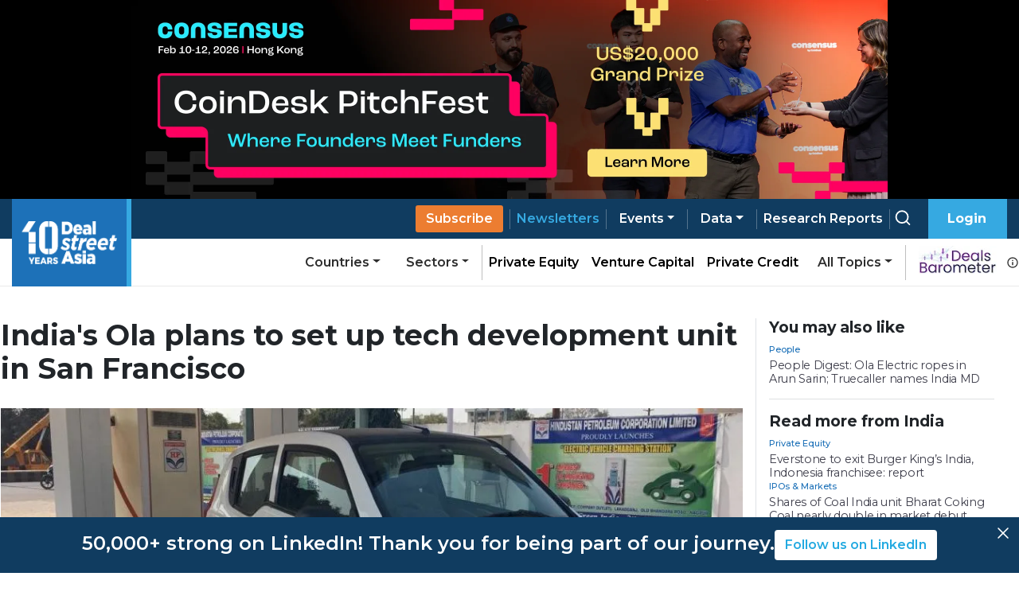

--- FILE ---
content_type: text/css; charset=UTF-8
request_url: https://www.dealstreetasia.com/_next/static/css/6646446fe280f65e.css
body_size: 915
content:
.search_input_wrapper__c0yIS{position:relative;border-bottom:1px solid #36a9e1;margin-bottom:1.5rem}.search_input_wrapper__c0yIS .search_search_icon__FoOpC{position:absolute;top:1rem;right:1rem;color:#c3c3c3;cursor:pointer}.search_input_wrapper__c0yIS input{border:0;outline:0;background:0 0;font-size:2.25rem;font-weight:700;padding-left:0;height:4rem;border-radius:0;font-family:Montserrat,sans-serif}.search_input_wrapper__c0yIS input::-moz-placeholder{color:#c3c3c3}.search_input_wrapper__c0yIS input:-ms-input-placeholder{color:#c3c3c3}.search_input_wrapper__c0yIS input::placeholder{color:#c3c3c3}.search_input_wrapper__c0yIS input:focus{outline:none;box-shadow:none!important}.search_results_count__FYVG_{font-size:.75rem;font-weight:500;color:#c3c3c3;margin-left:1rem;margin-top:-.5rem}.search_search_page_wrapper__0HVqK{padding-left:1rem}@media screen and (max-width:992px){.search_search_page_wrapper__0HVqK{padding:1rem}}.Report_published_date__3G9bi{font-family:"Source Serif Pro";font-style:italic}.Report_content__SEeA4{margin-top:1.625rem}.Report_main_report__jHkYO{background-color:#e7f7ff;padding:48px}.Report_main_report__jHkYO h2{font-size:2.5rem;font-weight:600;color:#217cc7;font-family:Montserrat,sans-serif;margin-bottom:12px}.Report_main_report__jHkYO h2:hover{cursor:pointer;color:#1d639d}.Report_main_report__jHkYO p{font-size:18px;margin-bottom:10px}@media (max-width:768px){.Report_main_report__jHkYO{padding:48px 20px}.Report_main_report__jHkYO h2{font-size:2rem}.Report_main_report__jHkYO p{font-size:10px}}.Report_report_button_solid__bEs3D{background-color:#1d71b8;border-color:#1d71b8}.Report_report_button_solid__bEs3D:hover{background-color:#185d97;border-color:#185d97}.Report_report_button_outline__a7EQa{border-color:#185d97;color:#185d97}.Report_report_button_outline__a7EQa:hover{background-color:#185d97}.Report_normal_report__Vx2YP h5{font-size:20px;font-weight:600;font-family:Montserrat,sans-serif}.Report_normal_report__Vx2YP h5:hover{cursor:pointer;color:#1d639d}.Report_normal_report__Vx2YP p{font-size:18px}.Report_normal_report__Vx2YP .Report_report_button_outline__a7EQa,.Report_normal_report__Vx2YP .Report_report_button_solid__bEs3D{padding:4px 8px;font-size:14px}.Report_report_image_shadow__Virgj{width:-webkit-fit-content;width:-moz-fit-content;width:fit-content;height:calc(100% - 7px);box-shadow:2px 2px 6px 0 rgba(0,0,0,.4)!important}.Report_report_image__mEpgW{padding:0!important;margin:0!important}@media (min-width:768px){.Report_report_image__mEpgW{padding:0 15px!important;margin-right:20px!important}}.Report_chevron_icon__5zpDn{position:absolute;top:18px;right:20px;transform:translateY(-50%);pointer-events:none;color:#000}.Report_dropdown_open__2e9cD{display:block!important;-webkit-animation:Report_growDown__NKz3_ .3s ease-in-out forwards;animation:Report_growDown__NKz3_ .3s ease-in-out forwards;transform-origin:top center}@-webkit-keyframes Report_growDown__NKz3_{0%{transform:scaleY(0)}to{transform:scaleY(1)}}@keyframes Report_growDown__NKz3_{0%{transform:scaleY(0)}to{transform:scaleY(1)}}